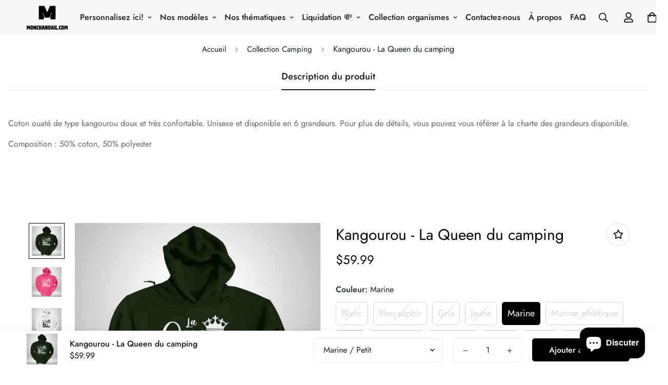

--- FILE ---
content_type: text/css
request_url: https://cdn.shopify.com/extensions/3ed31786-e843-4212-a1b4-013a8c2fac05/planet-20/assets/styles-v2.css
body_size: 794
content:
.shopify-planet-banner-v2-container:not(.shopify-planet-banner-v2-initialized) {
  opacity: 0;
}

.shopify-planet-banner-v2-container.shopify-planet-banner-v2-initialized.shopify-planet-banner-v2-fetching-price {
  opacity: 0;
}

.shopify-planet-banner-v2-container {
  display: flex;
  justify-content: center;
}

.shopify-planet-banner-v2 {
  display: flex;
  border: 1px solid;
  font-family:
    -apple-system,
    BlinkMacSystemFont,
    San Francisco,
    Segoe UI,
    Roboto,
    Helvetica Neue,
    sans-serif;
  letter-spacing: 0;
  align-items: stretch;
}

.shopify-planet-banner-v2-container .shopify-planet-banner-v2 .shopify-planet-banner-v2-logo {
  width: 34px;
  height: 30px;
}

.shopify-planet-popup-content-container .shopify-planet-popup-content .shopify-planet-modal-info-image-stats {
  width: 65px;
  height: 48px;
}

.shopify-planet-popup-content-container .shopify-planet-popup-content .shopify-planet__header-splash {
  width: 112px;
  height: 8px;
}

.shopify-planet-popup-content-container .shopify-planet-popup-content .shopify-planet-modal-info-image-desert-scape {
  width: 348px;
  height: 229px;
}

.shopify-planet-popup-content-container .shopify-planet-popup-content .shopify-planet-modal-info-image-sequestration-plant {
  width: 275px;
  height: 327px;
}

.shopify-planet-popup-content-container .shopify-planet-popup-content .shopify-planet-modal-info-image-farm-field {
  width: 311px;
  height: 294px;
}

.shopify-planet-banner-v2-product-missing {
  display: none;
}

/* Hide the default checkbox */
.shopify-planet-checkbox input[type='checkbox'] {
  display: none;
}
.shopify-planet-checkbox {
  height: 18px;
}

.shopify-planet-checkbox span {
  position: relative;
  display: inline-block;
  width: 18px;
  height: 18px;
  border: solid;
  border-radius: 4px;
}

.shopify-planet-checkbox.with-logo span {
  margin-right: 16px;
}

.shopify-planet-checkbox input[type='checkbox']:checked + span::after {
  content: '';
  position: absolute;
  left: 5px;
  top: 0;
  width: 6px;
  height: 12px;
  border: solid;
  border-width: 0 2px 2px 0;
  transform: rotate(45deg);
}

.shopify-planet-banner-v2 div,
.shopify-planet-banner-v2 {
  display: flex;
}

.shopify-planet-banner-v2-wrap {
  flex-wrap: wrap;
}

.shopify-planet-banner-v2-border-spacer {
  display: none;
}

div:not(.shopify-planet-banner-v2-border-right)
  .shopify-planet-banner-v2-border-spacer {
  width: 1px;
}

.shopify-planet-banner-v2-project-title {
  max-width: 80px;
}

.shopify-planet-banner-v2-emissions-removed {
  max-width: 100px;
}

.shopify-planet-banner-v2-miles-driven,
.shopify-planet-banner-v2-we-fund {
  max-width: 130px;
}

.shopify-planet-banner-v2 svg {
  fill: currentColor;
}

.shopify-planet-banner-v2-car-illustration {
  min-width: 32px;
}

.shopify-planet-banner-v2-border-right {
  border-right: 1px solid;
}

.shopify-planet-banner-v2-border-left {
  border-left: 1px solid;
}

.shopify-planet-banner-v2-border-top {
  border-top: 1px solid;
}

.shopify-planet-banner-v2-border-bottom {
  border-bottom: 1px solid;
}

.shopify-planet-banner-v2-row {
  flex-direction: row;
  align-items: center;
}

.shopify-planet-banner-v2-full-height-row {
  align-items: stretch;
  flex-direction: row;
}

.shopify-planet-banner-v2-column {
  flex-direction: column;
  align-items: center;
}

.shopify-planet-banner-v2-no-shrink {
  flex-shrink: 0;
}

.shopify-planet-banner-v2-expand {
  flex-grow: 1;
}

.shopify-planet-banner-v2-spaced {
  padding: 16px;
}

.shopify-planet-banner-v2-spaced-l {
  padding-left: 16px;
}

.shopify-planet-banner-v2-spaced-l-half {
  padding-left: 8px;
}

.shopify-planet-banner-v2-spaced-r {
  padding-right: 16px;
}

.shopify-planet-banner-v2-spaced-r-half {
  padding-right: 8px;
}

.shopify-planet-banner-v2-margin-b {
  margin-bottom: 8px;
}

.shopify-planet-banner-v2-font-medium.sections-active {
  font-size: 14px;
  line-height: 16px;
}

.shopify-planet-banner-v2-font-medium {
  font-size: 16px;
  line-height: 18px;
}

.shopify-planet-banner-v2-font-small {
  font-size: 10px;
  line-height: 12px;
}

.shopify-planet-banner-v2-font-x-small {
  font-size: 8px;
  line-height: 10px;
}

.shopify-planet-banner-v2-font-large {
  font-size: 18px;
  line-height: 20px;
}

.shopify-planet-banner-v2-text-center {
  text-align: center;
}

.shopify-planet-banner-v2-justify-center {
  justify-content: center;
}

.shopify-planet-banner-v2-justify-start {
  justify-content: flex-start;
}

.shopify-planet__unstyled-button {
  background: none;
  border: none;
  text-decoration: underline;
  cursor: pointer;
}

.shopify-planet-close-popup {
  width: 24px;
  height: 24px;
  display: flex;
  justify-content: center;
  align-items: center;
  cursor: pointer;
  background-color: #ffffff;
  border-radius: 50%;
  transition: background-color 0.3s ease;
  z-index: 1;
}

.planet-popup-modal {
  display: none;
  position: fixed;
  left: 0;
  top: 0;
  width: 100%;
  height: 100%;
  overflow: auto;
  background-color: rgba(0, 0, 0, 0.4);
  z-index: 9999;
  font-family:
    -apple-system,
    BlinkMacSystemFont,
    San Francisco,
    Segoe UI,
    Roboto,
    Helvetica Neue,
    sans-serif;
}

.shopify-planet-popup-content {
  overflow-y: scroll;
  height: 100%;
}

.shopify-planet-popup-content-container {
  position: relative;
  height: 80vh;
  border-radius: 15px;
  background-color: #fff;
  margin: 10vh auto;
  width: 80%;
  max-width: 800px;
  overflow: hidden;
}

.shopify-planet-close-popup {
  position: absolute;
  top: 1rem;
  right: 2rem;
  font-size: 2.5rem;
  font-weight: bold;
  color: #aaa;
  text-decoration: none;
  display: grid;
  align-content: center;
  justify-content: center;
}

h1.shopify-planet__heading {
  font-size: 33px;
}

h2.shopify-planet__heading {
  font-size: 15px;
}

.close-popup {
  color: #aaa;
  float: right;
  font-size: 28px;
  font-weight: bold;
}

.close-popup:hover,
.close-popup:focus {
  color: black;
  text-decoration: none;
  cursor: pointer;
}

.shopify-planet__column {
  display: flex;
  flex-direction: column;
}

.shopify-planet__row {
  display: flex;
  flex-direction: row;
}

.shopify-planet__info {
  display: flex;
  flex-wrap: wrap;
}


.shopify-planet-modal-font-xs {
  font-size: 10px;
  line-height: 14px;
}

.shopify-planet-modal-font-small {
  font-size: 13px;
  line-height: 16px;
}

.shopify-planet-modal-font-large {
  font-size: 16px;
  line-height: 30px;
}

.shopify-planet-modal-font-xl {
  font-size: 28px;
  line-height: 30px;
}

.shopify-planet-strong-text {
  font-weight: 600;
}

.shopify-planet-spaced-large {
  padding: 4rem;
}

@media (max-width: 750px) {
  .shopify-planet-spaced-large-mobile-reset {
    padding-left: 0;
    padding-right: 0;
  }
}

.shopify-planet__margin-right {
  margin-right: 1rem;
}

.shopify-planet__padding-b-reset {
  padding-bottom: 0;
}

.shopify-planet__relative {
  position: relative;
}

.shopify-planet__header-splash {
  position: absolute;
  bottom: -10px;
  left: 0;
}

.shopify-planet__flex-full {
  flex: 1;
}

.shopify-planet__justify-end {
  display: flex;
  justify-content: end;
}

.shopify-planet__align-center {
  align-items: center;
}

.shopify-planet-modal-info-text-container {
  display: flex;
  flex-direction: column;
  justify-content: center;
}

@media (min-width: 480px) {
  .shopify-planet-modal-info-text-container {
    min-width: 350px;
  }
}

.shopify-planet-modal-wrap-reverse {
  flex-wrap: wrap-reverse;
}

.shopify-planet-modal-info-image {
  max-width: 70vw;
  max-height: 58vw;
}

.shopify-planet-modal-half-width {
  max-width: 50%;
  min-width: 250px;
}

.shopify-planet__modal-hero {
  background-image: url('./planet-hero.png');
  background-repeat: no-repeat;
  background-size: cover;
  padding: 4rem;
}

.shopify-planet__heading {
  color: #ffffff;
}


--- FILE ---
content_type: application/x-javascript
request_url: https://monchandail.com/apps/customify/load_onpage/7909995970722.js
body_size: 3983
content:

		function ready(fn) {
			  if (document.readyState != 'loading'){
				fn();
			  } else {
				document.addEventListener('DOMContentLoaded', fn);
			  }
			}
		 (function(){
			ready(function() {
                console.log('checking product..');
                
                var idx = $('form[action="/cart/add"] *[name="id"]:eq(0)').val();
                if ( idx == undefined ){
                    console.log('idx:'+ idx);
                    idx = $('form[action="/cart/add"] *[name="id"]:eq(0) option:selected').val();
                    if ( idx == undefined ){
                        idx=0;
                        //return false;
                    }
                }
                var product_handle_check = product_detail.handle;
                if (product_handle_check.substr(product_handle_check.length - 10) == 'customized'){
                    if ( typeof product_ori_id != undefined && typeof product_ori_handle != undefined ) {
                        console.log('redirection..');
                        $('body').html('<p>Loading..</p>');
                        //console.log('product_ori_id');
                        //console.log(product_ori_id);
                        var the_link_direct = '/apps/customify/view/' + product_ori_handle + '/' + product_ori_id + '?variant=' + idx + '&domain=' + window.location.hostname;
                        window.location = the_link_direct;
                        return false;
                    }
                }
                $('form[action="/cart/add"]').on('click', '#customify-link' , function(e){
                     e.preventDefault();
                            //console.log('customify link clicked');
        var inputQty = $( this ).closest('form').find('input[name=quantity]');
                            idx = $('select[name=id]').length > 0 ? $('select[name=id]').val() : $('input[name=id]').val();
                            var qty = '1';
                            qty = (inputQty.length > 0 && inputQty.val() != '') ? inputQty.val() : '1';
                            var the_link = '/apps/customify/view/' + $(this).data('handle') + '/' + $(this).data('product') + '?variant=' + idx + '&qty='+ qty + '&domain=' + window.location.hostname;
                            console.log(the_link);
                            window.location = the_link;
                            return false;
                })


				var result = {"status":"no","setting":{"keep_addtocart":"0","redirect_instant":0,"keep_buybutton":"1","is_onloadProduct":0,"canvas_mobile_float":"0","customize_it":"Personnalise-le"}}
				 if ( result.status == 'yes' )
						{
                            keep_addtocart = result.setting.keep_addtocart;
							keep_buybutton = result.setting.keep_buybutton;
                            redirect_instant = result.setting.redirect_instant;
                            canvas_mobile_float = result.setting.canvas_mobile_float;
                            if(result.setting.is_onloadProduct=='1'){

                                var htmlAppend = `<div id="cst-popup-gallery" class="cst-popup-container">
                                <div class="popup-content">
                                  <a href="#" class="close cst-close">&times;</a>
                                      <div class="container-main">
                                          <h3 class="txtLang">modules.designs</h3>
                                          <div class="item-filter pdrt">
                                              <form class="form" action="" method="">
                                                  <div class="float-left form-row span_6_of_12 float-left">
                                                      <input type="text" id="cst-search-gallery" name="search-item" class="cst-search-gallery input txtLang" placeholder="placeholder.search" />
                                                      <button type="button" class="btn-search"><i class="fa fa-search"></i></button>
                                                  </div>
                                                  <span class="txtLang"></span>
                                                  <div class="span_6_of_12 float-right">
                                                      <select id="cst-gallery-cat" class="select-cat cst-gallery-cat">
                                                      </select>
                                                  </div>
                                              </form>
                                          </div>
                                          <div id="cst-gallery-box" class="cst-gallery-box show-thumbnail gallery-thumbnail">
                                          </div>
                                      </div>
                                  </div>
                              </div>
                          <div class="cst-loader-container"><div id="loading"></div></div>`;
                          htmlAppend += `<div id="cst-popup-crop" class="cst-popup-container">
                                <div class="popup-content">
                                  <a href="#" class="close cst-close" id="crop-close">&times;</a>
                                      <div class="container-main">
                                          <h3 class="txtLang">Crop Image</h3>
                                          
                                          <div id="cst-crop-box" class="">
                                              <img src="" id="view_crop_image" />
                                          </div>
                                          <div class="crop-modal-footer">
                                              <button type="button" class="btn btn-secondary" id="crop-cancel" data-dismiss="modal">Cancel</button>
                                              <button type="button" class="btn btn-primary" id="crop">Crop</button>
                                          </div>
                                      </div>
                                  </div>
                              </div>
                          <div class="cst-loader-container"><div id="loading"></div></div>`;
                              
                          $('body').append(htmlAppend)
  
  
                          var style='';
                          if ('' != 'Dawn'){
                            //    style += '<link rel="stylesheet" href="https://cdn.shopify.com/s/files/1/0083/1232/4143/t/1/assets/theme.scss.css?v=10425457388904915071">';
                          }
                            style +='<link rel="stylesheet" href="https://d2hl1uvd5lolaz.cloudfront.net/cstassets/style-v2.1.min.css">';
                            style +='<link rel="stylesheet" href="https://d2hl1uvd5lolaz.cloudfront.net/cstassets/onload/css/cst-load-page-v1.2.min.css">';
                            style +='<link rel="stylesheet" href="https://d2hl1uvd5lolaz.cloudfront.net/cstassets/onload/css/cropper.css">';
                            
                            style +='<link href="https://fonts.googleapis.com/icon?family=Material+Icons" rel="stylesheet">';
                        
                            var Element = '<div id="cst-simple-input" class="cst-row cstselector-wrapper"></div><div class="customify-form-row cst-row" style="margin-top:20px;">';
                            Element +='<div class="cst-col cst-col-separo cst-counter-odd">';
                            Element +='<div id="cst-btn-uploadimage" class="cst_btn_side cst_upload_image_side">';
                            Element +='<input type="file" accept="image/*" id="cst-upload_crop" class="cst-upload" name="upload_file[]">';
                            Element +='<label class="cst-label-center"><i class="material-icons notranslate">add_a_photo</i><span class="d_block txtLang">Add Image</span></label>';
                            Element +='</div>';
                            Element +='</div>';
                            Element +='<div class="cst-col cst-col-separo cst-counter-odd">';
                            Element +='<div id="cst-btn-addtext" class="cst_btn_side cst_add_text">';
                            Element +='<span class="cst-add_text_onload cst-label-center"><i class="material-icons notranslate">font_download</i><span class="d_block txtLang">Add text</span></span>';
                            Element +='</div>';
                            Element +='</div>';
                            Element +='<div class="cst-col cst-col-separo cst-counter-odd">';
                            Element +='<div id="cst-btn-gallery" class="cst_btn_side cst_add_gallery">';
                            Element +='<label class="cst-label-center"><i class="material-icons notranslate">perm_media</i><span class="d_block txtLang">Gallery</span></label>';
                            Element +='</div>';
                            Element +='</div>';
                            Element +='</div>';
                            $('head').append(style);
                            $('').last().after(Element);

                            if($('').length>1){
                                $(':eq(0)').remove()
                            }

                            $('').parents('form').attr('id', 'customify_form');
                            $('').removeClass('');
                            if(''!="soccer-bandits/master"){
                                $('').next().html("<div id='' class=''></div>");
                            } 
                             $('').attr('id', 'customify-addtocart');
                             $('').attr('id', 'cst-price');
                             $('').hide();
                             let hasGenerateSelect = false
                             if($('[name="id"]').length>1){
                                 $('[name="id"]:eq(0)').remove()
                                hasGenerateSelect = true;
                             }
                             $('[name="id"]').attr('id', 'ProductSelect');
                              if($('.shopify-payment-button').length){
                                  $('.shopify-payment-button').remove();
                              }
  
                              // remove slider
                              $('.thumbnails-wrapper').remove();
  
                              var url = '/apps/customify/view_onload_product/' + product_detail.handle + '/7909995970722';
                              $.get(url, function(data) {
                                //   $('').children().css('display','none');
                                    $('').html(data);
                                    if(hasGenerateSelect){
                                        let options ='';
                                        product_variant_map.forEach(function(el){
                                        options += '<option value="'+el.id+'">'+el.title+'</option>'
                                        })
                                        $('[name="id"]').html(options);
                                    }

                                    //move input quantity to inside the form
                                    if ($('').length){
                                        $(' input').attr('id','Quantity');
                                        $(' input').attr('form','customify_form');
                                        let html_qty = $('').clone(true);
                                        $('').remove();
                                        html_qty.clone(true).insertBefore('');
                                    }
                                    
                                    document.dispatchEvent(new Event('cstReady'))
                                    setTimeout(function(){
                                        if ($('#productSelect').length){
                                            //clone variant agar tampil di bawah price
                                            $('#productSelect').clone(true).attr('id', 'cst-select-varian').insertAfter('');
                                            $('variant-radios').find('.form__label').insertAfter('');
                                            $('#productSelect').css('display','none');
                                        }

                                        if ($('#cst-select-varian').length && $('#cst-select-varian').val()==null){
                                            $('#cst-select-varian option:first').attr('selected','selected');
                                        }

                                        let htmlPreload = $('#cst-preload').html();
                                        $('#cst-preload').remove()
                                        $('#cst-simple-input').before().html(htmlPreload)
                                        let cstCanvasWidth = $('#left-side').width();
                                        let cstCanvasHeight = $('#left-side').height();
                                        let cstSliderHeight = 0;
                                        let totalHeight = 0;
                                        if($('.wrapper-switcher').length){
                                            cstSliderHeight = 50;
                                        }else{
                                            totalHeight += 20;
                                        }
                                        totalHeight += parseInt(cstSliderHeight)+parseInt(cstCanvasHeight);
                                        $('').css('height',totalHeight+'px')

                                        if(canvas_mobile_float=="1"){
                                        // scroll event
                                        let hasApplyCss = false;
                                        let resetCss = false;
                                        var width = (window.innerWidth > 0) ? window.innerWidth : screen.width;
                                        if(width<420){
                                            window.addEventListener("scroll", function(event) {
                                      
                                                var scroll_y = this.scrollY;
                                                var scroll_x = this.scrollX;
                                                if(scroll_y>=100 && hasApplyCss==false){
                                                    $('#left-side').css('position','fixed');
                                                    $('#left-side').css('top','0px');
                                                    $('#left-side').css('padding-top','40px');
                                                    $('#left-side').css('left','50%');
                                                    $('#left-side').css('transform','translateX(-50%)');
                                                    $('#left-side').css('background','white');
                                                    $('#left-side').css('z-index','99000');
                                                    hasApplyCss = true;
                                                    resetCss = false;
                                                }
                                                if(scroll_y<100 && resetCss==false){
                                                    hasApplyCss = false;
                                                    $('#left-side').css('position','unset');
                                                    $('#left-side').css('transform','unset');
                                                    $('#left-side').css('background','unset');
                                                    resetCss = true;
                                                }
                                            });
                                        }}
                                    },500)

                                    setTimeout(function(){
                                        $('.cst-loader-container').addClass('hide');
                                        let counter = 0;
                                        if(typeof JSColor != 'undefined'){
                                            if($('.cst-more-color').length){
                                                $('.cst-more-color').each(function(){
                                                  counter++;
                                                  let id = 'cst-more-color-'+counter;
                                                  $(this).attr('id',id)
                                                  var picker = new JSColor('#'+id, {valueElement:'valueSpan',previewElement:'styleSpan', value: '0FF3FF',onInput: 'updatePColorElemen(this)'});
                                                })
                                            }
                                            if($('#btn-picker').length){
                                                var picker = new JSColor('#btn-picker', {valueElement:'valueSpan',previewElement:'styleSpan', value: '0FF3FF',onInput: 'updatePColor(this)'});
                                            }

                                        }else{
                                            $('.cst-more-color, #btn-picker').css('display','none')
                                        }
                                    },1000)   
                              });
                              
                          }else{

                                var the_link = '/apps/customify/view/' + product_detail.handle + '/' + product_detail.id + '?variant=' + idx + '&domain=' + window.location.hostname;
                                if ( redirect_instant == 1 ) {
                                window.location = the_link;
                                return false;
                                }
                                if ( $('#add-to-cart').length > 0 )
                                var the_button = $('#add-to-cart');
                                else if ( $('button[name=add]').length > 0 )
                                var the_button = $('button[name=add]');
                                else
                                var the_button =  $('form[action="/cart/add"] button[type="submit"]').length > 0 ? $('form[action="/cart/add"] button[type="submit"]') : $('form[action="/cart/add"] input[type="submit"]');
                                the_button.hide();
                                var the_class = the_button.attr('class');
                                if ( the_class != undefined ) {
                                the_class = the_class.replace('add-to-cart','');
                                the_class = the_class.replace('hidden','');
                                }
                                else
                                {
                                    the_class = 'btn button';
                                }
                                var the_style = '';
                                button_width = the_button.width() * 1;
                                if ( keep_addtocart == 1 ) {
                                    if ( button_width > 200 )
                                    the_style = 'style="clear: both; margin-top: 10px;"';
                                    else
                                    the_style = 'style="margin-left: 10px;"';
                                }
                                console.log('check wheter the customify custom container available..');
                                if ($('#customify-container').length > 0 )
                                {
                                the_class = $('#customify-container').data('class');
                                $('#customify-container').html('<a  data-handle="' + product_detail.handle + '"  data-product="' + product_detail.id + '"  id="customify-link" class="' + the_class + '" href="' + the_link + '" >' + result.setting.customize_it + '</a>');
                                }
                                else
                                {
                                $('<a ' + the_style + ' data-handle="' + product_detail.handle + '"  data-product="' + product_detail.id + '"  id="customify-link" class="' + the_class + '" href="' + the_link + '" >' + result.setting.customize_it + '</a>').insertAfter(the_button);
                                }
                                if(keep_buybutton == 0){
                                    $('.shopify-payment-button').css('display','none');
                                }
                                if ( the_button.attr('data-show') == undefined && keep_addtocart == 0 ) {
                                console.log('hide the add to cart');
                                $('form[action="/cart/add"] *[type="submit"]').hide();
                                the_button.hide();
                                $('body').append('<style>form[action="/cart/add"] *[type="submit"] { display:none!important; visibility: hidden }</style>');
                                }
                                else
                                the_button.show();
                                if (typeof customify_callback !== 'undefined' && typeof customify_callback === 'function') {
                                    customify_callback();
                                }
                            }


                          }
            })
        })();